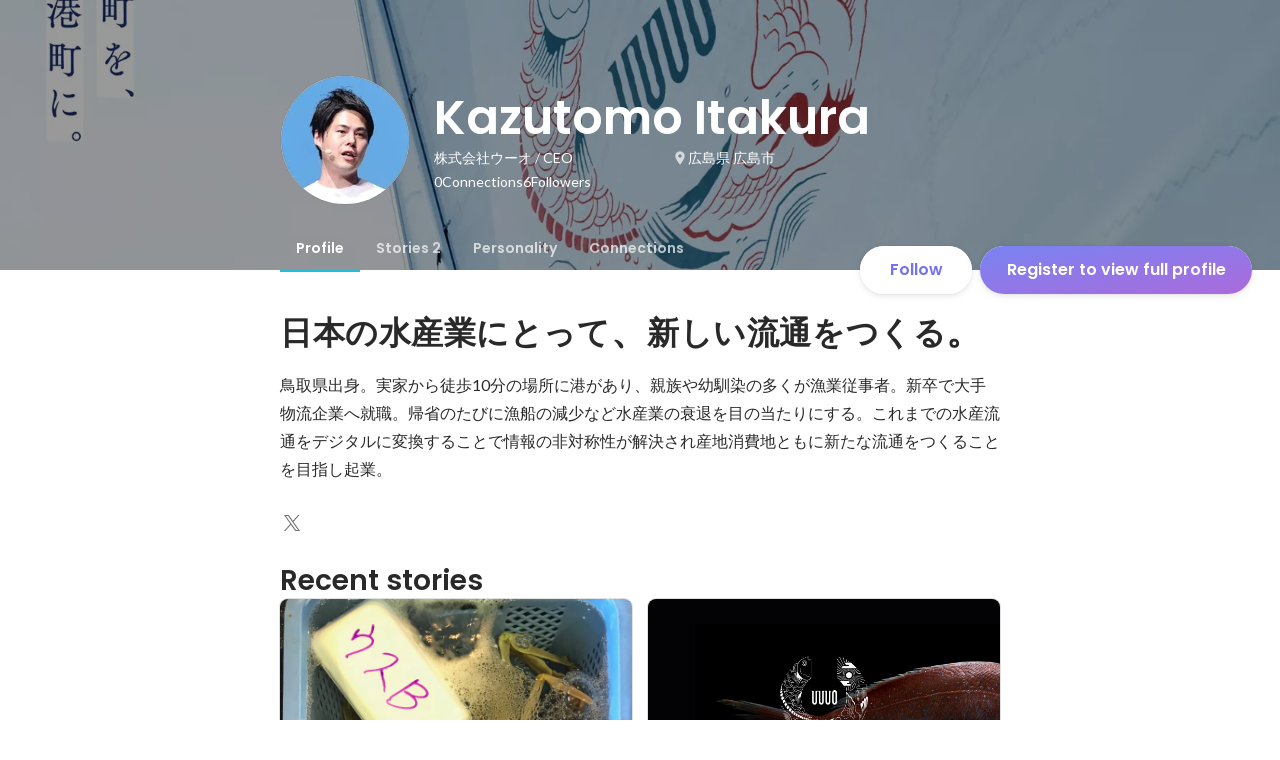

--- FILE ---
content_type: text/javascript
request_url: https://d3h6oc2shi7z5u.cloudfront.net/516b9e9920a5cfea7c961c2490f943f8236e6e66/_next/static/516b9e9920a5cfea7c961c2490f943f8236e6e66/_buildManifest.js
body_size: 1871
content:
self.__BUILD_MANIFEST=function(e,s,c,a,t,n,i,u,d,g,r,b,o,p,f,k,h,j,m,l,_,y,w,v,I,T,U,B,F,q,A,D,E,L,M,N){return{__rewrites:{afterFiles:[],beforeFiles:[],fallback:[]},"/404":[u,e,c,s,a,t,n,d,g,"static/chunks/pages/404-4046ba072b435dcb.js"],"/_error":[u,e,c,s,a,t,n,d,g,"static/chunks/pages/_error-da00cf623808b449.js"],"/about/engagement":[e,c,s,a,i,r,b,k,o,h,I,"static/chunks/pages/about/engagement-15507cf9ab04f080.js"],"/about/engagement/perk":[e,c,s,a,i,r,b,k,o,h,I,"static/chunks/pages/about/engagement/perk-23541f02f9c42fc5.js"],"/about/engagement/pulse":[e,c,s,a,i,r,b,k,o,h,"static/chunks/pages/about/engagement/pulse-3fb882393bf19410.js"],"/about/engagement/stories":[e,c,s,a,i,r,b,k,o,h,"static/chunks/pages/about/engagement/stories-171215f668bb1332.js"],"/about/engagement/thanks":[e,c,s,i,r,b,o,"static/chunks/pages/about/engagement/thanks-cf26cbcf64d8b092.js"],"/about/engagement/thanks/ycbm":[e,c,s,i,r,b,o,"static/chunks/pages/about/engagement/thanks/ycbm-f1ebc42c482443db.js"],"/about/engagement/thanks/ycbm/perk":[e,c,s,i,r,b,o,"static/chunks/pages/about/engagement/thanks/ycbm/perk-27b355d4f1adc9f7.js"],"/about/engagement/thanks/ycbm/pulse":[e,c,s,i,r,b,o,"static/chunks/pages/about/engagement/thanks/ycbm/pulse-d313f33223726211.js"],"/about/engagement/thanks/ycbm/story":[e,c,s,i,r,b,o,"static/chunks/pages/about/engagement/thanks/ycbm/story-0b4ac31d188cc55f.js"],"/careers/[[...slugs]]":[u,e,c,s,a,t,n,d,r,b,g,T,"static/chunks/pages/careers/[[...slugs]]-0ab5ea1753e1f131.js"],"/direct-messages":[u,e,c,s,a,t,n,i,d,g,U,"static/chunks/pages/direct-messages-cf85b8fd31b3da2a.js"],"/direct-messages/agreements/confidentiality":[e,"static/chunks/pages/direct-messages/agreements/confidentiality-855ce6bd9bb41155.js"],"/direct-messages/agreements/term":[e,"static/chunks/pages/direct-messages/agreements/term-159dd961d4b91b15.js"],"/direct-messages/new/[targetUserId]":["static/chunks/pages/direct-messages/new/[targetUserId]-1737b379658c1bd7.js"],"/direct-messages/[conversationId]":[u,e,c,s,a,t,n,i,d,g,U,"static/chunks/pages/direct-messages/[conversationId]-b7de39cf0bb90190.js"],"/follow":[u,e,c,s,a,t,n,i,d,f,j,g,m,l,"static/chunks/pages/follow-ca975a6d0b468381.js"],"/id/[slug]/preview":[u,e,c,s,a,t,n,i,d,p,_,B,"static/chunks/9332-a7cdcb24d28115a1.js",g,F,"static/chunks/3343-2211fa6d7772aaea.js","static/chunks/pages/id/[slug]/preview-e12dc379a98d979c.js"],"/id/[...slugs]":[u,e,c,s,a,t,n,i,d,p,_,B,"static/chunks/2071-851fb95a1eae77f2.js",g,y,w,F,q,"static/chunks/pages/id/[...slugs]-bd4a422ca8f61948.js"],"/meetups":[u,e,c,s,a,t,n,i,d,f,r,b,p,j,A,g,m,l,y,v,D,"static/chunks/pages/meetups-4e4e0489d0d8083c.js"],"/profile/generated":[u,e,c,s,a,t,n,d,f,p,_,"static/chunks/885-1c24c31bba201316.js",g,E,q,"static/chunks/pages/profile/generated-a47ecd97b730d8b8.js"],"/profile/new":[e,"static/chunks/pages/profile/new-e0b62dd120b5dc18.js"],"/profile_v2/welcome_1":[u,e,c,s,a,t,n,d,g,w,"static/chunks/pages/profile_v2/welcome_1-addfe4f2a85d0395.js"],"/profile_v2/welcome_2":[u,e,c,s,a,t,n,d,g,w,"static/chunks/pages/profile_v2/welcome_2-7f414885cb441a62.js"],"/project_categories/[occupationType]/[employmentType]":[u,e,c,s,a,t,n,d,r,b,g,T,"static/chunks/pages/project_categories/[occupationType]/[employmentType]-606879fcabf94079.js"],"/projects":[u,e,c,s,a,t,n,i,d,f,r,b,p,j,A,"static/chunks/2918-ac21128f73f88fd6.js",g,m,l,y,v,D,L,"static/chunks/pages/projects-1427870e3c052d86.js"],"/projects/[id]":[u,e,c,s,a,t,n,i,d,f,r,b,p,j,M,g,m,l,y,v,L,N,"static/chunks/pages/projects/[id]-0e58b2d8510e23d5.js"],"/projects/[id]/webview":[e,n,M,N,"static/chunks/pages/projects/[id]/webview-7c95efcd133b3ee1.js"],"/public_account_required":[e,"static/chunks/pages/public_account_required-e631852425330ec2.js"],"/search":[e,s,t,"static/chunks/7460-2b995b02d15998ca.js","static/chunks/pages/search-217da803174afa93.js"],"/user_onboarding/complete":[e,"static/chunks/pages/user_onboarding/complete-826b4478d577f460.js"],"/user_onboarding/[step]":[u,e,c,s,a,t,n,d,f,p,_,"static/chunks/1517-bbcef7921d42e80f.js",g,E,"static/chunks/2400-5d565930cb3f248b.js","static/chunks/1976-e8e12041d778b8fa.js","static/chunks/pages/user_onboarding/[step]-96e5b30011317d96.js"],"/user_spam_report":[e,"static/chunks/pages/user_spam_report-5e787c42a27d64fd.js"],sortedPages:["/404","/_app","/_error","/about/engagement","/about/engagement/perk","/about/engagement/pulse","/about/engagement/stories","/about/engagement/thanks","/about/engagement/thanks/ycbm","/about/engagement/thanks/ycbm/perk","/about/engagement/thanks/ycbm/pulse","/about/engagement/thanks/ycbm/story","/careers/[[...slugs]]","/direct-messages","/direct-messages/agreements/confidentiality","/direct-messages/agreements/term","/direct-messages/new/[targetUserId]","/direct-messages/[conversationId]","/follow","/id/[slug]/preview","/id/[...slugs]","/meetups","/profile/generated","/profile/new","/profile_v2/welcome_1","/profile_v2/welcome_2","/project_categories/[occupationType]/[employmentType]","/projects","/projects/[id]","/projects/[id]/webview","/public_account_required","/search","/user_onboarding/complete","/user_onboarding/[step]","/user_spam_report"]}}("static/chunks/2853-9c2a1b7e75dab072.js","static/chunks/3456-8d3d2d394be7b6bb.js","static/chunks/764-bf0773854bf911cf.js","static/chunks/6630-62a481ca0d84ee01.js","static/chunks/7147-a726799d52bd247b.js","static/chunks/8764-cee2c2f738df61b2.js","static/chunks/1664-7f92015507a893c6.js","static/chunks/ea88be26-bcaf74411519f7b5.js","static/chunks/369-d7a2e6c70dd33faf.js","static/chunks/1909-9738843e42ed83d4.js","static/chunks/8640-f634d4076a9a4c0b.js","static/chunks/9120-6ac7f375ec165047.js","static/chunks/1875-cf4f9cd5eba8c5e8.js","static/chunks/2012-d7e0210342d88224.js","static/chunks/9491-8310e9954c212627.js","static/chunks/3981-62f6ebca1fbeb495.js","static/chunks/1059-3afcf22ae2c84e6b.js","static/chunks/9101-14a2860ed2cf556a.js","static/chunks/7380-ee5071ebada54237.js","static/chunks/1397-c887c3de20ba5c97.js","static/chunks/9692-cda878f0e9465d75.js","static/chunks/705-600789812227aafb.js","static/chunks/9801-63f45eca18c12c8a.js","static/chunks/6162-cb0b72f5f42e775e.js","static/chunks/968-9fe17832072a9428.js","static/chunks/6506-db97444f9146117f.js","static/chunks/6781-c958b7bd1fd03875.js","static/chunks/4436-2f873abc11ecccb6.js","static/chunks/4501-69620014c29966a2.js","static/chunks/4855-4ce76e3e0f1b1cec.js","static/chunks/7960-39732d270aaa4a77.js","static/chunks/7730-4f66729eac041b32.js","static/chunks/3924-a5dcc18020446ce3.js","static/chunks/9812-0cf98b50f45db5c0.js","static/chunks/1036-f02d67900f978265.js","static/chunks/5326-1c8b41dab5dc4c03.js"),self.__BUILD_MANIFEST_CB&&self.__BUILD_MANIFEST_CB();